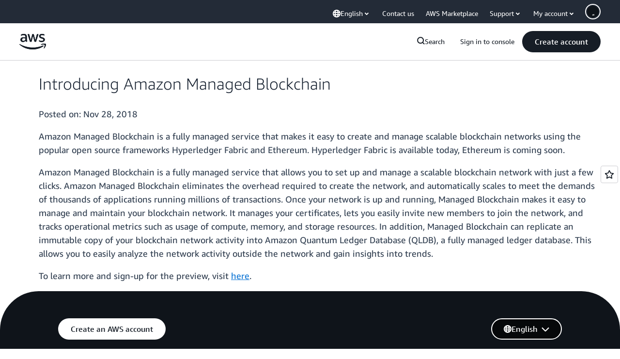

--- FILE ---
content_type: text/html;charset=UTF-8
request_url: https://amazonwebservicesinc.tt.omtrdc.net/m2/amazonwebservicesinc/ubox/raw?mboxPC=1768804833971-400722&mboxSession=1768804833956-662326&uniq=1768804833973-317767
body_size: -92
content:
{"url":"/en_US/optimization_testing/ccba-footer/master","campaignId":"610677","environmentId":"350","userPCId":"1768804833971-400722.44_0"}